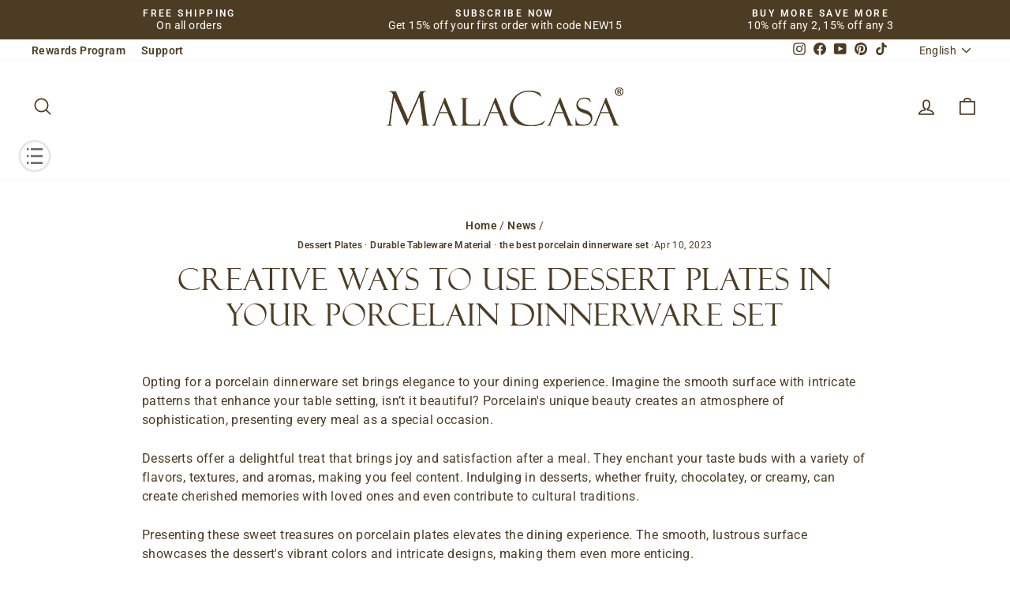

--- FILE ---
content_type: text/css
request_url: https://malacasa.com/cdn/shop/t/63/assets/custom.css?v=66714439455636949681764930734
body_size: -374
content:
@media (max-width: 749px){.ugc-desktop{display:none!important}}@media (min-width: 750px){.ugc-mobile{display:none!important}}@media only screen and (max-width: 749px){.slideshow__slide-content{justify-content:flex-end!important;padding-bottom:100px!important}.hero__top-subtitle{font-family:Georgia,Times New Roman,serif!important;font-size:16px!important;line-height:1.2!important;letter-spacing:1.5px!important;margin-bottom:6px!important;font-weight:400!important;opacity:.95!important}.hero__title{font-size:30px!important;line-height:1.1!important;letter-spacing:-.5px!important;margin-bottom:15px!important;font-weight:600!important}.hero__subtitle{font-family:Georgia,Times New Roman,serif!important;font-size:16px!important;line-height:1.4!important;margin-top:0!important;margin-bottom:10px!important;opacity:.9!important}.hero__link{font-size:12px!important;padding:10px 26px!important;letter-spacing:1.5px!important}}@media only screen and (min-width: 750px){.hero__top-subtitle{font-family:Georgia,Times New Roman,serif!important;font-size:24px!important;line-height:1.2!important;letter-spacing:1.2px!important;font-weight:500!important;margin-bottom:10px!important}.hero__title{max-width:900px!important;margin-left:auto!important;margin-right:auto!important;text-align:center!important;line-height:1.15!important;line-height:1.1!important;margin-bottom:28px!important}.hero__subtitle{font-family:Georgia,Times New Roman,serif!important;font-size:22px!important;line-height:1.4!important;font-weight:400!important}.hero__link{font-size:16px!important;letter-spacing:1px!important;font-weight:600!important}}
/*# sourceMappingURL=/cdn/shop/t/63/assets/custom.css.map?v=66714439455636949681764930734 */
